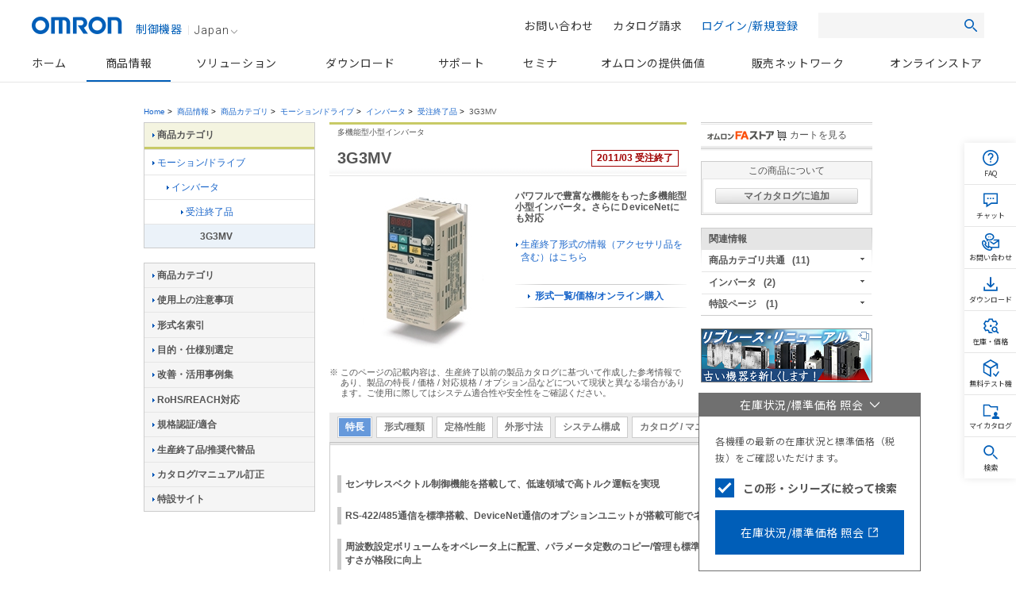

--- FILE ---
content_type: text/html; charset=utf-8
request_url: https://www.google.com/recaptcha/api2/anchor?ar=1&k=6LfF2d4gAAAAAKckb6vsmU1AWsHPuXYqHEQbLcbC&co=aHR0cHM6Ly93d3cuZmEub21yb24uY28uanA6NDQz&hl=en&v=PoyoqOPhxBO7pBk68S4YbpHZ&size=invisible&anchor-ms=20000&execute-ms=30000&cb=joerf3p6ati2
body_size: 48517
content:
<!DOCTYPE HTML><html dir="ltr" lang="en"><head><meta http-equiv="Content-Type" content="text/html; charset=UTF-8">
<meta http-equiv="X-UA-Compatible" content="IE=edge">
<title>reCAPTCHA</title>
<style type="text/css">
/* cyrillic-ext */
@font-face {
  font-family: 'Roboto';
  font-style: normal;
  font-weight: 400;
  font-stretch: 100%;
  src: url(//fonts.gstatic.com/s/roboto/v48/KFO7CnqEu92Fr1ME7kSn66aGLdTylUAMa3GUBHMdazTgWw.woff2) format('woff2');
  unicode-range: U+0460-052F, U+1C80-1C8A, U+20B4, U+2DE0-2DFF, U+A640-A69F, U+FE2E-FE2F;
}
/* cyrillic */
@font-face {
  font-family: 'Roboto';
  font-style: normal;
  font-weight: 400;
  font-stretch: 100%;
  src: url(//fonts.gstatic.com/s/roboto/v48/KFO7CnqEu92Fr1ME7kSn66aGLdTylUAMa3iUBHMdazTgWw.woff2) format('woff2');
  unicode-range: U+0301, U+0400-045F, U+0490-0491, U+04B0-04B1, U+2116;
}
/* greek-ext */
@font-face {
  font-family: 'Roboto';
  font-style: normal;
  font-weight: 400;
  font-stretch: 100%;
  src: url(//fonts.gstatic.com/s/roboto/v48/KFO7CnqEu92Fr1ME7kSn66aGLdTylUAMa3CUBHMdazTgWw.woff2) format('woff2');
  unicode-range: U+1F00-1FFF;
}
/* greek */
@font-face {
  font-family: 'Roboto';
  font-style: normal;
  font-weight: 400;
  font-stretch: 100%;
  src: url(//fonts.gstatic.com/s/roboto/v48/KFO7CnqEu92Fr1ME7kSn66aGLdTylUAMa3-UBHMdazTgWw.woff2) format('woff2');
  unicode-range: U+0370-0377, U+037A-037F, U+0384-038A, U+038C, U+038E-03A1, U+03A3-03FF;
}
/* math */
@font-face {
  font-family: 'Roboto';
  font-style: normal;
  font-weight: 400;
  font-stretch: 100%;
  src: url(//fonts.gstatic.com/s/roboto/v48/KFO7CnqEu92Fr1ME7kSn66aGLdTylUAMawCUBHMdazTgWw.woff2) format('woff2');
  unicode-range: U+0302-0303, U+0305, U+0307-0308, U+0310, U+0312, U+0315, U+031A, U+0326-0327, U+032C, U+032F-0330, U+0332-0333, U+0338, U+033A, U+0346, U+034D, U+0391-03A1, U+03A3-03A9, U+03B1-03C9, U+03D1, U+03D5-03D6, U+03F0-03F1, U+03F4-03F5, U+2016-2017, U+2034-2038, U+203C, U+2040, U+2043, U+2047, U+2050, U+2057, U+205F, U+2070-2071, U+2074-208E, U+2090-209C, U+20D0-20DC, U+20E1, U+20E5-20EF, U+2100-2112, U+2114-2115, U+2117-2121, U+2123-214F, U+2190, U+2192, U+2194-21AE, U+21B0-21E5, U+21F1-21F2, U+21F4-2211, U+2213-2214, U+2216-22FF, U+2308-230B, U+2310, U+2319, U+231C-2321, U+2336-237A, U+237C, U+2395, U+239B-23B7, U+23D0, U+23DC-23E1, U+2474-2475, U+25AF, U+25B3, U+25B7, U+25BD, U+25C1, U+25CA, U+25CC, U+25FB, U+266D-266F, U+27C0-27FF, U+2900-2AFF, U+2B0E-2B11, U+2B30-2B4C, U+2BFE, U+3030, U+FF5B, U+FF5D, U+1D400-1D7FF, U+1EE00-1EEFF;
}
/* symbols */
@font-face {
  font-family: 'Roboto';
  font-style: normal;
  font-weight: 400;
  font-stretch: 100%;
  src: url(//fonts.gstatic.com/s/roboto/v48/KFO7CnqEu92Fr1ME7kSn66aGLdTylUAMaxKUBHMdazTgWw.woff2) format('woff2');
  unicode-range: U+0001-000C, U+000E-001F, U+007F-009F, U+20DD-20E0, U+20E2-20E4, U+2150-218F, U+2190, U+2192, U+2194-2199, U+21AF, U+21E6-21F0, U+21F3, U+2218-2219, U+2299, U+22C4-22C6, U+2300-243F, U+2440-244A, U+2460-24FF, U+25A0-27BF, U+2800-28FF, U+2921-2922, U+2981, U+29BF, U+29EB, U+2B00-2BFF, U+4DC0-4DFF, U+FFF9-FFFB, U+10140-1018E, U+10190-1019C, U+101A0, U+101D0-101FD, U+102E0-102FB, U+10E60-10E7E, U+1D2C0-1D2D3, U+1D2E0-1D37F, U+1F000-1F0FF, U+1F100-1F1AD, U+1F1E6-1F1FF, U+1F30D-1F30F, U+1F315, U+1F31C, U+1F31E, U+1F320-1F32C, U+1F336, U+1F378, U+1F37D, U+1F382, U+1F393-1F39F, U+1F3A7-1F3A8, U+1F3AC-1F3AF, U+1F3C2, U+1F3C4-1F3C6, U+1F3CA-1F3CE, U+1F3D4-1F3E0, U+1F3ED, U+1F3F1-1F3F3, U+1F3F5-1F3F7, U+1F408, U+1F415, U+1F41F, U+1F426, U+1F43F, U+1F441-1F442, U+1F444, U+1F446-1F449, U+1F44C-1F44E, U+1F453, U+1F46A, U+1F47D, U+1F4A3, U+1F4B0, U+1F4B3, U+1F4B9, U+1F4BB, U+1F4BF, U+1F4C8-1F4CB, U+1F4D6, U+1F4DA, U+1F4DF, U+1F4E3-1F4E6, U+1F4EA-1F4ED, U+1F4F7, U+1F4F9-1F4FB, U+1F4FD-1F4FE, U+1F503, U+1F507-1F50B, U+1F50D, U+1F512-1F513, U+1F53E-1F54A, U+1F54F-1F5FA, U+1F610, U+1F650-1F67F, U+1F687, U+1F68D, U+1F691, U+1F694, U+1F698, U+1F6AD, U+1F6B2, U+1F6B9-1F6BA, U+1F6BC, U+1F6C6-1F6CF, U+1F6D3-1F6D7, U+1F6E0-1F6EA, U+1F6F0-1F6F3, U+1F6F7-1F6FC, U+1F700-1F7FF, U+1F800-1F80B, U+1F810-1F847, U+1F850-1F859, U+1F860-1F887, U+1F890-1F8AD, U+1F8B0-1F8BB, U+1F8C0-1F8C1, U+1F900-1F90B, U+1F93B, U+1F946, U+1F984, U+1F996, U+1F9E9, U+1FA00-1FA6F, U+1FA70-1FA7C, U+1FA80-1FA89, U+1FA8F-1FAC6, U+1FACE-1FADC, U+1FADF-1FAE9, U+1FAF0-1FAF8, U+1FB00-1FBFF;
}
/* vietnamese */
@font-face {
  font-family: 'Roboto';
  font-style: normal;
  font-weight: 400;
  font-stretch: 100%;
  src: url(//fonts.gstatic.com/s/roboto/v48/KFO7CnqEu92Fr1ME7kSn66aGLdTylUAMa3OUBHMdazTgWw.woff2) format('woff2');
  unicode-range: U+0102-0103, U+0110-0111, U+0128-0129, U+0168-0169, U+01A0-01A1, U+01AF-01B0, U+0300-0301, U+0303-0304, U+0308-0309, U+0323, U+0329, U+1EA0-1EF9, U+20AB;
}
/* latin-ext */
@font-face {
  font-family: 'Roboto';
  font-style: normal;
  font-weight: 400;
  font-stretch: 100%;
  src: url(//fonts.gstatic.com/s/roboto/v48/KFO7CnqEu92Fr1ME7kSn66aGLdTylUAMa3KUBHMdazTgWw.woff2) format('woff2');
  unicode-range: U+0100-02BA, U+02BD-02C5, U+02C7-02CC, U+02CE-02D7, U+02DD-02FF, U+0304, U+0308, U+0329, U+1D00-1DBF, U+1E00-1E9F, U+1EF2-1EFF, U+2020, U+20A0-20AB, U+20AD-20C0, U+2113, U+2C60-2C7F, U+A720-A7FF;
}
/* latin */
@font-face {
  font-family: 'Roboto';
  font-style: normal;
  font-weight: 400;
  font-stretch: 100%;
  src: url(//fonts.gstatic.com/s/roboto/v48/KFO7CnqEu92Fr1ME7kSn66aGLdTylUAMa3yUBHMdazQ.woff2) format('woff2');
  unicode-range: U+0000-00FF, U+0131, U+0152-0153, U+02BB-02BC, U+02C6, U+02DA, U+02DC, U+0304, U+0308, U+0329, U+2000-206F, U+20AC, U+2122, U+2191, U+2193, U+2212, U+2215, U+FEFF, U+FFFD;
}
/* cyrillic-ext */
@font-face {
  font-family: 'Roboto';
  font-style: normal;
  font-weight: 500;
  font-stretch: 100%;
  src: url(//fonts.gstatic.com/s/roboto/v48/KFO7CnqEu92Fr1ME7kSn66aGLdTylUAMa3GUBHMdazTgWw.woff2) format('woff2');
  unicode-range: U+0460-052F, U+1C80-1C8A, U+20B4, U+2DE0-2DFF, U+A640-A69F, U+FE2E-FE2F;
}
/* cyrillic */
@font-face {
  font-family: 'Roboto';
  font-style: normal;
  font-weight: 500;
  font-stretch: 100%;
  src: url(//fonts.gstatic.com/s/roboto/v48/KFO7CnqEu92Fr1ME7kSn66aGLdTylUAMa3iUBHMdazTgWw.woff2) format('woff2');
  unicode-range: U+0301, U+0400-045F, U+0490-0491, U+04B0-04B1, U+2116;
}
/* greek-ext */
@font-face {
  font-family: 'Roboto';
  font-style: normal;
  font-weight: 500;
  font-stretch: 100%;
  src: url(//fonts.gstatic.com/s/roboto/v48/KFO7CnqEu92Fr1ME7kSn66aGLdTylUAMa3CUBHMdazTgWw.woff2) format('woff2');
  unicode-range: U+1F00-1FFF;
}
/* greek */
@font-face {
  font-family: 'Roboto';
  font-style: normal;
  font-weight: 500;
  font-stretch: 100%;
  src: url(//fonts.gstatic.com/s/roboto/v48/KFO7CnqEu92Fr1ME7kSn66aGLdTylUAMa3-UBHMdazTgWw.woff2) format('woff2');
  unicode-range: U+0370-0377, U+037A-037F, U+0384-038A, U+038C, U+038E-03A1, U+03A3-03FF;
}
/* math */
@font-face {
  font-family: 'Roboto';
  font-style: normal;
  font-weight: 500;
  font-stretch: 100%;
  src: url(//fonts.gstatic.com/s/roboto/v48/KFO7CnqEu92Fr1ME7kSn66aGLdTylUAMawCUBHMdazTgWw.woff2) format('woff2');
  unicode-range: U+0302-0303, U+0305, U+0307-0308, U+0310, U+0312, U+0315, U+031A, U+0326-0327, U+032C, U+032F-0330, U+0332-0333, U+0338, U+033A, U+0346, U+034D, U+0391-03A1, U+03A3-03A9, U+03B1-03C9, U+03D1, U+03D5-03D6, U+03F0-03F1, U+03F4-03F5, U+2016-2017, U+2034-2038, U+203C, U+2040, U+2043, U+2047, U+2050, U+2057, U+205F, U+2070-2071, U+2074-208E, U+2090-209C, U+20D0-20DC, U+20E1, U+20E5-20EF, U+2100-2112, U+2114-2115, U+2117-2121, U+2123-214F, U+2190, U+2192, U+2194-21AE, U+21B0-21E5, U+21F1-21F2, U+21F4-2211, U+2213-2214, U+2216-22FF, U+2308-230B, U+2310, U+2319, U+231C-2321, U+2336-237A, U+237C, U+2395, U+239B-23B7, U+23D0, U+23DC-23E1, U+2474-2475, U+25AF, U+25B3, U+25B7, U+25BD, U+25C1, U+25CA, U+25CC, U+25FB, U+266D-266F, U+27C0-27FF, U+2900-2AFF, U+2B0E-2B11, U+2B30-2B4C, U+2BFE, U+3030, U+FF5B, U+FF5D, U+1D400-1D7FF, U+1EE00-1EEFF;
}
/* symbols */
@font-face {
  font-family: 'Roboto';
  font-style: normal;
  font-weight: 500;
  font-stretch: 100%;
  src: url(//fonts.gstatic.com/s/roboto/v48/KFO7CnqEu92Fr1ME7kSn66aGLdTylUAMaxKUBHMdazTgWw.woff2) format('woff2');
  unicode-range: U+0001-000C, U+000E-001F, U+007F-009F, U+20DD-20E0, U+20E2-20E4, U+2150-218F, U+2190, U+2192, U+2194-2199, U+21AF, U+21E6-21F0, U+21F3, U+2218-2219, U+2299, U+22C4-22C6, U+2300-243F, U+2440-244A, U+2460-24FF, U+25A0-27BF, U+2800-28FF, U+2921-2922, U+2981, U+29BF, U+29EB, U+2B00-2BFF, U+4DC0-4DFF, U+FFF9-FFFB, U+10140-1018E, U+10190-1019C, U+101A0, U+101D0-101FD, U+102E0-102FB, U+10E60-10E7E, U+1D2C0-1D2D3, U+1D2E0-1D37F, U+1F000-1F0FF, U+1F100-1F1AD, U+1F1E6-1F1FF, U+1F30D-1F30F, U+1F315, U+1F31C, U+1F31E, U+1F320-1F32C, U+1F336, U+1F378, U+1F37D, U+1F382, U+1F393-1F39F, U+1F3A7-1F3A8, U+1F3AC-1F3AF, U+1F3C2, U+1F3C4-1F3C6, U+1F3CA-1F3CE, U+1F3D4-1F3E0, U+1F3ED, U+1F3F1-1F3F3, U+1F3F5-1F3F7, U+1F408, U+1F415, U+1F41F, U+1F426, U+1F43F, U+1F441-1F442, U+1F444, U+1F446-1F449, U+1F44C-1F44E, U+1F453, U+1F46A, U+1F47D, U+1F4A3, U+1F4B0, U+1F4B3, U+1F4B9, U+1F4BB, U+1F4BF, U+1F4C8-1F4CB, U+1F4D6, U+1F4DA, U+1F4DF, U+1F4E3-1F4E6, U+1F4EA-1F4ED, U+1F4F7, U+1F4F9-1F4FB, U+1F4FD-1F4FE, U+1F503, U+1F507-1F50B, U+1F50D, U+1F512-1F513, U+1F53E-1F54A, U+1F54F-1F5FA, U+1F610, U+1F650-1F67F, U+1F687, U+1F68D, U+1F691, U+1F694, U+1F698, U+1F6AD, U+1F6B2, U+1F6B9-1F6BA, U+1F6BC, U+1F6C6-1F6CF, U+1F6D3-1F6D7, U+1F6E0-1F6EA, U+1F6F0-1F6F3, U+1F6F7-1F6FC, U+1F700-1F7FF, U+1F800-1F80B, U+1F810-1F847, U+1F850-1F859, U+1F860-1F887, U+1F890-1F8AD, U+1F8B0-1F8BB, U+1F8C0-1F8C1, U+1F900-1F90B, U+1F93B, U+1F946, U+1F984, U+1F996, U+1F9E9, U+1FA00-1FA6F, U+1FA70-1FA7C, U+1FA80-1FA89, U+1FA8F-1FAC6, U+1FACE-1FADC, U+1FADF-1FAE9, U+1FAF0-1FAF8, U+1FB00-1FBFF;
}
/* vietnamese */
@font-face {
  font-family: 'Roboto';
  font-style: normal;
  font-weight: 500;
  font-stretch: 100%;
  src: url(//fonts.gstatic.com/s/roboto/v48/KFO7CnqEu92Fr1ME7kSn66aGLdTylUAMa3OUBHMdazTgWw.woff2) format('woff2');
  unicode-range: U+0102-0103, U+0110-0111, U+0128-0129, U+0168-0169, U+01A0-01A1, U+01AF-01B0, U+0300-0301, U+0303-0304, U+0308-0309, U+0323, U+0329, U+1EA0-1EF9, U+20AB;
}
/* latin-ext */
@font-face {
  font-family: 'Roboto';
  font-style: normal;
  font-weight: 500;
  font-stretch: 100%;
  src: url(//fonts.gstatic.com/s/roboto/v48/KFO7CnqEu92Fr1ME7kSn66aGLdTylUAMa3KUBHMdazTgWw.woff2) format('woff2');
  unicode-range: U+0100-02BA, U+02BD-02C5, U+02C7-02CC, U+02CE-02D7, U+02DD-02FF, U+0304, U+0308, U+0329, U+1D00-1DBF, U+1E00-1E9F, U+1EF2-1EFF, U+2020, U+20A0-20AB, U+20AD-20C0, U+2113, U+2C60-2C7F, U+A720-A7FF;
}
/* latin */
@font-face {
  font-family: 'Roboto';
  font-style: normal;
  font-weight: 500;
  font-stretch: 100%;
  src: url(//fonts.gstatic.com/s/roboto/v48/KFO7CnqEu92Fr1ME7kSn66aGLdTylUAMa3yUBHMdazQ.woff2) format('woff2');
  unicode-range: U+0000-00FF, U+0131, U+0152-0153, U+02BB-02BC, U+02C6, U+02DA, U+02DC, U+0304, U+0308, U+0329, U+2000-206F, U+20AC, U+2122, U+2191, U+2193, U+2212, U+2215, U+FEFF, U+FFFD;
}
/* cyrillic-ext */
@font-face {
  font-family: 'Roboto';
  font-style: normal;
  font-weight: 900;
  font-stretch: 100%;
  src: url(//fonts.gstatic.com/s/roboto/v48/KFO7CnqEu92Fr1ME7kSn66aGLdTylUAMa3GUBHMdazTgWw.woff2) format('woff2');
  unicode-range: U+0460-052F, U+1C80-1C8A, U+20B4, U+2DE0-2DFF, U+A640-A69F, U+FE2E-FE2F;
}
/* cyrillic */
@font-face {
  font-family: 'Roboto';
  font-style: normal;
  font-weight: 900;
  font-stretch: 100%;
  src: url(//fonts.gstatic.com/s/roboto/v48/KFO7CnqEu92Fr1ME7kSn66aGLdTylUAMa3iUBHMdazTgWw.woff2) format('woff2');
  unicode-range: U+0301, U+0400-045F, U+0490-0491, U+04B0-04B1, U+2116;
}
/* greek-ext */
@font-face {
  font-family: 'Roboto';
  font-style: normal;
  font-weight: 900;
  font-stretch: 100%;
  src: url(//fonts.gstatic.com/s/roboto/v48/KFO7CnqEu92Fr1ME7kSn66aGLdTylUAMa3CUBHMdazTgWw.woff2) format('woff2');
  unicode-range: U+1F00-1FFF;
}
/* greek */
@font-face {
  font-family: 'Roboto';
  font-style: normal;
  font-weight: 900;
  font-stretch: 100%;
  src: url(//fonts.gstatic.com/s/roboto/v48/KFO7CnqEu92Fr1ME7kSn66aGLdTylUAMa3-UBHMdazTgWw.woff2) format('woff2');
  unicode-range: U+0370-0377, U+037A-037F, U+0384-038A, U+038C, U+038E-03A1, U+03A3-03FF;
}
/* math */
@font-face {
  font-family: 'Roboto';
  font-style: normal;
  font-weight: 900;
  font-stretch: 100%;
  src: url(//fonts.gstatic.com/s/roboto/v48/KFO7CnqEu92Fr1ME7kSn66aGLdTylUAMawCUBHMdazTgWw.woff2) format('woff2');
  unicode-range: U+0302-0303, U+0305, U+0307-0308, U+0310, U+0312, U+0315, U+031A, U+0326-0327, U+032C, U+032F-0330, U+0332-0333, U+0338, U+033A, U+0346, U+034D, U+0391-03A1, U+03A3-03A9, U+03B1-03C9, U+03D1, U+03D5-03D6, U+03F0-03F1, U+03F4-03F5, U+2016-2017, U+2034-2038, U+203C, U+2040, U+2043, U+2047, U+2050, U+2057, U+205F, U+2070-2071, U+2074-208E, U+2090-209C, U+20D0-20DC, U+20E1, U+20E5-20EF, U+2100-2112, U+2114-2115, U+2117-2121, U+2123-214F, U+2190, U+2192, U+2194-21AE, U+21B0-21E5, U+21F1-21F2, U+21F4-2211, U+2213-2214, U+2216-22FF, U+2308-230B, U+2310, U+2319, U+231C-2321, U+2336-237A, U+237C, U+2395, U+239B-23B7, U+23D0, U+23DC-23E1, U+2474-2475, U+25AF, U+25B3, U+25B7, U+25BD, U+25C1, U+25CA, U+25CC, U+25FB, U+266D-266F, U+27C0-27FF, U+2900-2AFF, U+2B0E-2B11, U+2B30-2B4C, U+2BFE, U+3030, U+FF5B, U+FF5D, U+1D400-1D7FF, U+1EE00-1EEFF;
}
/* symbols */
@font-face {
  font-family: 'Roboto';
  font-style: normal;
  font-weight: 900;
  font-stretch: 100%;
  src: url(//fonts.gstatic.com/s/roboto/v48/KFO7CnqEu92Fr1ME7kSn66aGLdTylUAMaxKUBHMdazTgWw.woff2) format('woff2');
  unicode-range: U+0001-000C, U+000E-001F, U+007F-009F, U+20DD-20E0, U+20E2-20E4, U+2150-218F, U+2190, U+2192, U+2194-2199, U+21AF, U+21E6-21F0, U+21F3, U+2218-2219, U+2299, U+22C4-22C6, U+2300-243F, U+2440-244A, U+2460-24FF, U+25A0-27BF, U+2800-28FF, U+2921-2922, U+2981, U+29BF, U+29EB, U+2B00-2BFF, U+4DC0-4DFF, U+FFF9-FFFB, U+10140-1018E, U+10190-1019C, U+101A0, U+101D0-101FD, U+102E0-102FB, U+10E60-10E7E, U+1D2C0-1D2D3, U+1D2E0-1D37F, U+1F000-1F0FF, U+1F100-1F1AD, U+1F1E6-1F1FF, U+1F30D-1F30F, U+1F315, U+1F31C, U+1F31E, U+1F320-1F32C, U+1F336, U+1F378, U+1F37D, U+1F382, U+1F393-1F39F, U+1F3A7-1F3A8, U+1F3AC-1F3AF, U+1F3C2, U+1F3C4-1F3C6, U+1F3CA-1F3CE, U+1F3D4-1F3E0, U+1F3ED, U+1F3F1-1F3F3, U+1F3F5-1F3F7, U+1F408, U+1F415, U+1F41F, U+1F426, U+1F43F, U+1F441-1F442, U+1F444, U+1F446-1F449, U+1F44C-1F44E, U+1F453, U+1F46A, U+1F47D, U+1F4A3, U+1F4B0, U+1F4B3, U+1F4B9, U+1F4BB, U+1F4BF, U+1F4C8-1F4CB, U+1F4D6, U+1F4DA, U+1F4DF, U+1F4E3-1F4E6, U+1F4EA-1F4ED, U+1F4F7, U+1F4F9-1F4FB, U+1F4FD-1F4FE, U+1F503, U+1F507-1F50B, U+1F50D, U+1F512-1F513, U+1F53E-1F54A, U+1F54F-1F5FA, U+1F610, U+1F650-1F67F, U+1F687, U+1F68D, U+1F691, U+1F694, U+1F698, U+1F6AD, U+1F6B2, U+1F6B9-1F6BA, U+1F6BC, U+1F6C6-1F6CF, U+1F6D3-1F6D7, U+1F6E0-1F6EA, U+1F6F0-1F6F3, U+1F6F7-1F6FC, U+1F700-1F7FF, U+1F800-1F80B, U+1F810-1F847, U+1F850-1F859, U+1F860-1F887, U+1F890-1F8AD, U+1F8B0-1F8BB, U+1F8C0-1F8C1, U+1F900-1F90B, U+1F93B, U+1F946, U+1F984, U+1F996, U+1F9E9, U+1FA00-1FA6F, U+1FA70-1FA7C, U+1FA80-1FA89, U+1FA8F-1FAC6, U+1FACE-1FADC, U+1FADF-1FAE9, U+1FAF0-1FAF8, U+1FB00-1FBFF;
}
/* vietnamese */
@font-face {
  font-family: 'Roboto';
  font-style: normal;
  font-weight: 900;
  font-stretch: 100%;
  src: url(//fonts.gstatic.com/s/roboto/v48/KFO7CnqEu92Fr1ME7kSn66aGLdTylUAMa3OUBHMdazTgWw.woff2) format('woff2');
  unicode-range: U+0102-0103, U+0110-0111, U+0128-0129, U+0168-0169, U+01A0-01A1, U+01AF-01B0, U+0300-0301, U+0303-0304, U+0308-0309, U+0323, U+0329, U+1EA0-1EF9, U+20AB;
}
/* latin-ext */
@font-face {
  font-family: 'Roboto';
  font-style: normal;
  font-weight: 900;
  font-stretch: 100%;
  src: url(//fonts.gstatic.com/s/roboto/v48/KFO7CnqEu92Fr1ME7kSn66aGLdTylUAMa3KUBHMdazTgWw.woff2) format('woff2');
  unicode-range: U+0100-02BA, U+02BD-02C5, U+02C7-02CC, U+02CE-02D7, U+02DD-02FF, U+0304, U+0308, U+0329, U+1D00-1DBF, U+1E00-1E9F, U+1EF2-1EFF, U+2020, U+20A0-20AB, U+20AD-20C0, U+2113, U+2C60-2C7F, U+A720-A7FF;
}
/* latin */
@font-face {
  font-family: 'Roboto';
  font-style: normal;
  font-weight: 900;
  font-stretch: 100%;
  src: url(//fonts.gstatic.com/s/roboto/v48/KFO7CnqEu92Fr1ME7kSn66aGLdTylUAMa3yUBHMdazQ.woff2) format('woff2');
  unicode-range: U+0000-00FF, U+0131, U+0152-0153, U+02BB-02BC, U+02C6, U+02DA, U+02DC, U+0304, U+0308, U+0329, U+2000-206F, U+20AC, U+2122, U+2191, U+2193, U+2212, U+2215, U+FEFF, U+FFFD;
}

</style>
<link rel="stylesheet" type="text/css" href="https://www.gstatic.com/recaptcha/releases/PoyoqOPhxBO7pBk68S4YbpHZ/styles__ltr.css">
<script nonce="SbbxgB2C2fPeCcbGbpsioQ" type="text/javascript">window['__recaptcha_api'] = 'https://www.google.com/recaptcha/api2/';</script>
<script type="text/javascript" src="https://www.gstatic.com/recaptcha/releases/PoyoqOPhxBO7pBk68S4YbpHZ/recaptcha__en.js" nonce="SbbxgB2C2fPeCcbGbpsioQ">
      
    </script></head>
<body><div id="rc-anchor-alert" class="rc-anchor-alert"></div>
<input type="hidden" id="recaptcha-token" value="[base64]">
<script type="text/javascript" nonce="SbbxgB2C2fPeCcbGbpsioQ">
      recaptcha.anchor.Main.init("[\x22ainput\x22,[\x22bgdata\x22,\x22\x22,\[base64]/[base64]/[base64]/ZyhXLGgpOnEoW04sMjEsbF0sVywwKSxoKSxmYWxzZSxmYWxzZSl9Y2F0Y2goayl7RygzNTgsVyk/[base64]/[base64]/[base64]/[base64]/[base64]/[base64]/[base64]/bmV3IEJbT10oRFswXSk6dz09Mj9uZXcgQltPXShEWzBdLERbMV0pOnc9PTM/bmV3IEJbT10oRFswXSxEWzFdLERbMl0pOnc9PTQ/[base64]/[base64]/[base64]/[base64]/[base64]\\u003d\x22,\[base64]\x22,\x22G8KUw5twCcKBEcOdZAorw7DCrsKbw6LDhUXDiA/[base64]/DgxPCgsOwwrbCvCZVPcKNCsOcwpjDg1bCtELCqcKdCkgLw79yC2PDvMOPSsOtw4HDrVLCtsKrw5Y8T250w5zCjcOywrcjw5XDnXXDmCfDkUMpw6bDnMKQw4/[base64]/DtERTw6JpwrfCrFlkwrvChETDusK3w4pXw43DusOIwocScMOkEcOlwoDDhcKZwrVlckQqw5hXw4/CtirCsBQVTTIaKnzCjcKzS8K1wpp/EcOHXsKaUzx5a8OkICoFwoJsw6o0fcK5d8OuwrjCq3bChxMKJsK4wq3DhDoCZMKoNcOmanc3w7HDhcOVMmvDp8KJw6o6QDnDuMKyw6VFacKycgXDsGRrwoJCwo3DksOWbsOLwrLCqsKdwq/[base64]/w5Rww4k7QsKuw7DCgWoww7wGPj/DnsK+w7x0w53DgsKXe8KhWyZ0FDtwY8OEwp/Ch8KSewBsw6oPw47DoMOhw4Ezw7jDjBk+w4HCiTvCnUXChsKiwrkEwoHCvcOfwr8+w7/Dj8OJw5DDicOqQ8OFKXrDvUIRwp/[base64]/wrIqwrfDsR05RcKnWGEtNMOWwp4ZKsK8bsOkMmzCjW12EsKebwHDhMOfGCrChMKww5jDhsKXE8OEwpHDomzCosO4w4PCkSPDkkTCu8ObFsKewpowYTd/wrI+Jjcjw7DCvsK8w5TDo8K2wo/DmcKYwpgMfsOJw67CocOAw5pgYCzDnlYYLQMLw4A/w6RowofCi3rDg24gFivDr8OgQW7CnzfDksOtJi3Co8Kqw53CucKKC29LD1FYG8KTw6IiICvCvyVzw5PDrW9uw6UXwoLDoMOWKcOTw57DpsKmWFfCj8OiMcKpwo1Swp7DrcObPk/[base64]/Y1cwwqfDlcO0wrzDncOowrZcw6NIaCcPw5tWZQPDiMOGwonDhsONw6HDuifCqEoew5HCu8OJWcOJYD7DiVrDn2/Ck8K5S1wMSWrCs3rDr8KrwqlwRj5Vw5XDpCM8TEfCrjvDsQoPWxbCh8KqXcOLaw1FwqYxFsKow5EoSnAaQsOqw57CvcK4VwIUw6/Cp8KhL2BWcsOhKMKWQgvCvTQ1wpfDusOfwqUAIA/[base64]/Cjy90IcKOacObGDPDi3fCicKfwo7DjcK1wpTDlsOOO1xpwpxCYAFFb8OhcQbCmsO8VcKsbsKow7/CrjDDjCY1wr5Yw5pdwr/Dt3QfG8O2wovCllN8w44EO8K0woXDucO2wrNpOMKAFjhvwp3Dn8KRfsKbUsKHZsKJwocVwrrDtVkow5huNxQ2w5LDiMO2wp3CgzJUfsO/w7PDssKlecKVHcOAeSU3w6RTw7nCgMK+w7vCgcO2K8OUwo5FwqNTfcOQwrLCsH1mScO1GMOEwrNuLlXDh2vDi3zDoW7Cs8Kfw5p+w4XDrcOdwrd3AijDpQrDnBk9w5AvLH3CmE/DoMKLw6xtW1Ajw6zCo8O0w4DCrsKCTgYHw4ADw5tfARwIa8KfXknDmMODw4rCkcK/wrLDjcKKwrTCmjnCssO/CTDCjRESPmcfwrjDh8O4IcKGQsKNd3rCvsKEw5JSdcKCPThGecKuEsKySl7DmjPDiMOYwqPDu8Ofa8OfwqjDvMK8w5zDo2wOwqELw4YzYFIIY1lcwqvDjSPCrkbDmlHDuxPDjk/[base64]/w77Duy5fwqARwqVxwptpI0Yuw5ESfV0dMcKFLcOWBksUwrzDssOuw4PCtU0RVMKTbGXDv8KHCMKdQg7ChcOIwoo6AsOvdcKpw4QQZcO0YcKTw75rwo1awr7DisOFwqjClDnDvMKiw5NuAcKWAsKZQcKxSWTCn8O0bBJoWFMAw6lNw6/DmsOgwq4Pw5/DlToNw67Co8O8wovDlsORwrbCoMKdGMKaHsOrejo7TMKCFMKbDcKHw54Kwq5FYAoHWsODw54TScOIw6/DocOJw7QDPj7ClMOFF8O0wpvDsHvDnD8rwpAcwpRqwqgjC8OeWsKaw5o8RW3DizPCp1LCucOoUCVOESklw5nDhG9HcsKjwrBYwrYZwqrDih7Dp8KvK8KETMOWLsOewox+wo1YWz0AA0R6wplMw74Cw54YagTDqsKecMO/w45PwoXCj8KjwrPCunpqwp/Cg8K5BcKbwo7Co8KCEHTCj1bDm8KgwqTDlcKiYsONQwPCtcK5w5/DgwLChsKvDhHCpcOJLEY5wrIDw6fDj3fDuGbDiMKrw5cfHALDsVDDt8KQMcO1fcOQZcOSSQXDnlRMwp8BYcOdEg91YzlAworCgcK7MWXDmsOFwr/[base64]/ClsKJE8OZw6ktDQYWL8OEwopgesOHFcOUScK7wr/Cm8O0wrdzfcOgC3nCq2PDlBLCnHDCsmF7wqM0XU4eWsKJwqTDiV3ChSoBw4/Dt0zCp8KzKMKBwqVyw5zCusKTwrY7wpzCuMKEw7ZPw5BtwqjDlsOnw4DCmQ/DpBTCgMKkYADCk8KPKMOWwq3CoHjDq8KZwoh9QsK5w6M5JsOaacKLwoARacKgw5PDjcOWdBrCqjXDnX8owrcsaU1uBzHDm1DCt8O+Kxtvw75JwrNyw7XDuMKZw7Y6HcKgw5ZNwrtdwpXCpRbDvyzCmsOuw73Dh1HCmsKYwq3CqzLCq8OvYsKQCirDgR/CpF/Dm8OsK2tFwpfCqMO/[base64]/DrcOoHMKlwoZRbwDCs0jDhF5XcsKMF8O/w7PDlB7DrsKIMcOeI3nCp8OEKkIURiXChDXCtMODw6XDs3XDr0x8w4tCfxp9LV5pVMK2wqHDpxfCnzrDrsOrw6o2wpkvwosAfsKAPsOHw41ZLwcpY1bDgHQaTcOVwpdFwrLCkMO6EMK9wq3CgcODwq/CgcOtZMKlwotJSMKYwqvCjMOWwpLDjMO0w40mAcKqYMOqw6nClsKiw7lMw4/DlsOXY0kqOzhww5BddUESw7Aiw5cEc3XCmsKIw5lswo1EaTDCmsKCaA3Cg0EfwrLCmMK8IgTDix8jwonDkMKMw5nDkMKkwqspwod7FGALNcK8w5vCvxfDlUcUXiHDisOKcMKYwpLDgMKxw4zCjMKAw4/Cmyh3woYcL8K6U8OGw7vCt2BfwoMYVsKMB8OKw47Di8OcwpoAMcKBwpRIKMKOTFRBw47CnMK7wqrDiw4kTw9rVMKzwq/DpTZUw5gZUMOgwrZuQsOww7TDv2AUwoAdwq0iwoshwpXCmnjCjsK6IDzCpUfDlcO6LUPDpsKSdx3CqMOGZVsuw7vCuGDDmcOyVsKeXTPCocKLw4bDsMOHw5/[base64]/[base64]/Du8KJJkfCvRouasK4Si3DrcOSwqfDlmwMUcKsScOVwr0UwrLCvsOqWhohwpDCscOOwqQqZg/CgMKrwpRvw5bCgcObBsOBThx4wrjCoMO2w6dlwonCvV7DmxVXSMKpwrI5KlkkAsKvdcOTwoXDtsKHw7zDgsKRw551wpfChcOXGMOlLMKaaTrCiMOPwrpewpUSwpUBYVPCszvChHl0NcOeKyvDncKGLcOES3bCo8KeQcOjBQfDucOIQV3DuhnCr8K/C8KYfmzDnMK6fjBNeF4iVMOuJngcw55IBsO6w55+wo/ChSUtw67CkcKCw5rCt8KpDcKiLy83PRILTi/DvMOCGktQF8KGd0XCi8Kzw7/DpjY+w4DCkcO4aC0bwpQwNcKTP8K1cC/[base64]/CrEnChFJ3w5gXMAnDjMKGw5bCvsK1BMKwW8KcWcK1PcKePGcEw5EbXBEswoLCm8OnFRfDlcO/[base64]/Cq8KEwpTCn8K/w71TVMOVw714ccOQP0BHUW/Cqm7CmTvDrsK1wpzCgMKXwrTCpgNqGcO1SinDrsK3wrNxZjbDuUDDkFbDuMKMwpHDrcO9w69QM0nCsxLCk0NkFcKGwq/[base64]/Dp8K3e1jCpxpHaEHCuMOfPsOVwpjCn8KbwpQvByjCp8KIw6fCmcKsV8KRA3TCt3thw7FMw7HDlMKJwq7CosOVU8KEwrEswpw/wpTCiMOmSXwwfk1TwqxawqYfw7LCr8Ksw4zCkhnDikrCsMKyARLDiMK+Z8OWasK8S8KCeDnDl8KYwpAzwrTCrXUtOz7ChsKuw5gVT8KRRE3CiVjDh3IzwrlYdTJRwpYSYMOuOErCrwHCo8K4w619wrcTw5bCg23DlcKAwrU8wqh/wohjwpksYg7DjcKnwqQJBsKmZ8OMw5dfdi9dGDsrCcKsw70Yw7XCgVImwrjDhF88dsKlP8KDb8KGY8Kvw6cPDsOSw5pCwpjDsTkYwqYKD8OrwowIfxFiwo4DI2/DjDZ4wp14JcONwqvCrcKYBXNlwpBCNRzCrgjDgcKBw5sLwoNow5XDqH/CjcONwpvDrcOKcR0iw63Cql/Ct8OhXzPDo8OaPcKuwqfChzrClsO5U8OSJCXDvlRLwqHDksKqUsOeworCqcO5w73DjxdWw5jCgQYLw6ZxwqlJwoHCucOeBF/DhApIQhsJQR1XGcKAwrkvDcKxw7xaw6bCocKjFMKQw6hpPxRaw4QFJkpvw7gwaMOMBTRuwr3Cl8KYw6gQfMOCOMOcw6PCr8OewoxZwqHClcKvEcKww7jDqHbCgncIUcOrbALCrSTDj1kBQWnCn8OAwoA/[base64]/Ck8OlU3jDrsOuYgsewqxuwo45wpXCslDDqMOww4ptVcOIE8OzDcKQWMOAQcO5YMO/K8OrwqkSwq4fwps4wq5ZRMKzVRzCs8K6SAckBzV+BMOBTcKnEcOrwrNiTkrCkCjCtBnDt8Onw5w+axDDrsKBw6fCvMKXwqbDrMOQwqRnGsK8Ygsiwp/DiMKxTxDDrURRUMO1LG/DpsOMwqp5CcO4wpAjwoLCh8O/ExJuw43CncKpZ3c3w4XClwzDlmrCssObIMOBYCItw5rCuCjDvgPDgApMw5VdDsO0wr3DtxFgwo85wooTGsKowr90LHnDuB3Dt8Olwpt+KsK7w7Fvw5NowqlPw793woUWw4LDjsKMNR3DjGdiw7YwwrnDulHDiWF3w5Ncw6RVwq00wqfDhw96S8KXWsOqw5PCisOkw7Y/wrTDusOywobDrXc2wrABw6/DtzjCllrDpGPCglDCpcOXw7HDk8OzRG9Ewr89woTDg0nDksO8wrDDjgBZLUTDusO1SnIfJsKqehg2wqfDqxnCs8KZC2jDusOldsOOw6zDjMOJw7HDv8KGwrbCsmZKwocbAcKvwpECwpVGw5/[base64]/woDDtSx/ZEHDlcOmTMKdwq/DgCLDg8OrM8OBMGJJFcOkWcOiaSocXcOOAsKLwoDCoMKswqnDoAZkw49Bw7zDnMOXe8KJVcKZA8OlBsOfecKpw5HCp2TCkEfDuXd8BcOSw4bCkcOawqTDq8O6XsKHwp/Dn2c8MijCvgrDgFlnH8KPw5TDnTDDrGQcLMOrwoQ/wrNzVxHCrVtrZcK1wqvCvsOKw7JsTsKZJsKGw7xLwrkiw6vDpsObwokdbmfCk8KFwpMhwrMcK8OhWMKjw7/Dpg85T8ObCcKww5DDq8OabSlXwpDDm1nDg3bCsQleCxEpHh7DssOrIwsBwqnCtkDCiUTCmMKnwojDucKnchfCvDDCnTFBc3bCq37CvhrCvMOEPD3DmMKsw4/DlXAow4tyw4rCrjbCgcOIMsObw43DsMOGwqXCtAdDw47DvDtcw7HChMO9wpDCsW1twr/CrV7Dp8KbKMK7wrnCnFcfwqpRJ3jCv8KqwrkAwqVCQmxww4DDoUBZwpwrwpPDjjAOFC5Pw4Mbwq/CvHU8w513w4fCrU3CgMKDScOFw5nDtMKnRsOaw5cJe8KMwrQ8wqo6w4nCicOyKl53woTDgcOew5wew6DChVbDhMK5FH/CmxFTw6HCk8Kow6ofw5ZuRMOCPDBoFFBjH8KcIsOQwrtMbj3ChMKJX1vCssKywpHDucO+wqohQcKMMsOLIMOdcA4Qw5owHAPCr8KUw74hw7A3QQBuwo3DpDjDqsOlw5krwoQqfMOoAMO8wpwJw7lewoXDiCbCo8K2HSQdwpXDnRfCnDPCj1/Dg2HCqiHCvMOvwoFBbcORcS9TA8KgQMKBABZiJBjCozXDqMOew7TCkjUQwpw2R1gcwpYSwrx2wrPCgUTCuXlew5EiWWjCh8K1wpfCh8K4GGtfb8K7N2N1wrl7McKxB8OUfcKqwpBRw57DncKhw4tCw71fRcKRw5TCkD/DtBpIw77CmsOAGcOpwrwqJQ/CjjnCncK/BcO9KsK3bDHCn0JkGcKBw53Dp8K3woxtwq/DpcKaLsKLYVFjXMK7FiplZFPCn8KRw4IhwrnDuCfDrMKzY8KMw7EHSsOxw6bCosKAAgPCjUDCi8KeNMOTw5PChjHCuCAmHcOLNcK/[base64]/DncKlw6jDvcOMVWLCisOtw5QIeRzCtsK/wogOwr/CjlZeTXfDgwnCocOValnCjsKKMUR5MsOqJsK6K8Odw5QJw7zCgi1WJsKWBsOtP8KAW8OFdzzCgmfCi2fDvcOTD8O6OcKPw7pBaMKibMOuwroDwo0lIUw/PcOec2jDlsKbwr7DhMOLwrzCpcOrJcKnb8OCasOHBMONwpVRwpPClS/CgFp5elbCpcKJbx/CuwcsY0jDnUc+wo0sKsKgbU/Cu3ddwrUnwqDCkATDpMOtw5hLw68jw7wCYXDDl8Ojwp4DeUhCwoDCgx3CicOEAsOEUcO/wrDCjjE+Oz1gUhXCgF/Dhi7CsxTCoU4RPBU/[base64]/[base64]/d2cBQMOQCz4YAj0owovDs8O9B8O+wrhhSS7CjlzCnMKIawEvwoI4XsOXJQfCtsK/[base64]/CncOQw6zDq8OKIMK/[base64]/IRzDv1rDlXLCqcOlBX8QwpcYZhQ6eMKqwpTDrcOCSW3CjyoyRjsGDGDDlQ9SMyHDk3PDtxpJJU/[base64]/[base64]/CtFbDpMOif8OICxTDulUnwqR3w4R4ScO2woXCmBInwpNSGSlfwqrClWzDk8OOccOFw5nDniYCayXCnxhIVUjDuwtFw7YjS8OnwoFvKMK8wrwUw7UcK8K/DcKFw6vDvcKrwrYyO3nDrHfCkXcBcUY3w6oRwpfCi8K5w7QoTcO8w5bCtCXCo2nDkwrClcKNw5xCw7TDtcOQMcKbaMKPwrsTwqE+agvDhcORwoTCpcKUPV/DocKewpfDpGkUw687w7Ijw4NaIndSw7bDjsKoSGZOw4dQexh1CMK0QMOewocXc23DjcOEVCfCpSIaM8O7LkTCksOkRMKfcT94Yk/Ds8O9b2pAw6jCnhPCksO7ARzDpcKLIltGw7Rtwro3w7A6w51KZsOOClrCk8K3Y8OBN0VjwpPDnxnCsMK+w4lJw4peZcOiw5Byw6JywpTDusKswoUlHltRw6jDiMKhUMK2fwDCvi1LwqDCocK5w6g1ICtbw6LDrMObXRNswq/Di8KDWcOdwrnDoEFCJnbCg8O0LMKpw43Cp3vCusKgwpHDisOrHW8iSsKcwpwAwrzCtMKUw6XCu2/[base64]/DicOxK8KuMiEBLsOfa8KYbh3Dv1fCtV5sacOdw7fDksKRw4nDrCnDrMKmw4nDhgLDqiBnw5Z0w6cHwqV5w5DDuMKWw4zDvcOlwrgOeWAJBX/CkMOswodbUMObE0dWw4Jmw4nCo8KWw5Mswo54w6/[base64]/[base64]/DnCvCqMOzwrPCmwXDmwfCucKhWcOsw599SsKNAsK/ZQPClsOswobCuj55wrvDksOaRxLCosOlwoDCmz/[base64]/DjMO1wrxMwpg2acONwr55VHQNwoDDmlkdBMOQYkRRw6HDg8KLw4pdw7rCuMKpYsKnw6LDvyrCrcOnLMODw47DilvCvgzCp8OAwr83w5DDkXHCj8O+VsKqMkXDiMKZLcOkJ8Osw709w6sow5UtfSDCg3/[base64]/DiG3CmFMNwr1pw6HDqizCo8KTwrrDuDzCp1DCugQVO8O2fcK5wpM9clnDv8KiGMKZwoHDlj8ew5bDhsKVfjZmwrQ9SMKkw7EIw43DnArDtG7DjVzDuAUZw7lkODDCrUzCnsKHw61bKivDj8KZeEUzwrzDmsKOw4bDsRN/N8K/wqt3w5JGJ8KZdcOqGsK8wqIKacOZKsKDEMOKw5vCsMOMWxU3KThZCV5awrxDw63Dg8KqXcKHaQPCgsOKUUoRBcOEDMOhw4/DtMKsaB5cw4TCsRTDoGrCo8OlwrbCrRpLw5ggJSLCu1bDicKQwqxqLy8/BRLDmR3CjQLCh8OBTsKHwovDiw0ZwpjClcKvEsKNGcOawq1AC8OpFDgOCMOCw4VYMiBpIMOCw5xRSn5Iw6bDs3QZw4fDr8KdF8OPU3HDlnIhbTnDiDtzIsOzXsKUccOmwo/DhMK/LjsHaMKoWBfCkcKdwpBFSE5ebMKzCQMrwrzDicK2asKnXMKEw5vCuMKkOcKUfcKJwrfCh8O/[base64]/w5rDqELDnTLCl8Osw4TCkTIWNcOswo9WC8Kge1XCllvCj8KPwrxfw6vDqHfCh8KwSlExw4DDhsO7PsONMcOIwqfDv0fCnW8tdmLCrcO2wrTDpcKIKnTDlcO+wrjCl11SZXjCtcOJN8KVD0rDu8O+LMOOCF/DpsKHIcKKfRHDp8O/NsO7w5A+w71EwpbDtcOuSMKyw4J7w7ZYYBbCr8O3RcKrwpXCnsOVwqtiw5TCrcOBeUcWwobDn8OHwo9Lw5/[base64]/NQ4MPiPDpcOnw5FRTcO/wrPCnwx/w7LDuE7CmMKLVcKNw6puXX0bO31FwqFBeizCjcK9I8OAWsKpRMKIwo7Dr8Oodg9TNk7CoMOrEnfCiHzCnD0Qw74dJsKJwppEw5zCvlRyw5zDhsKAwqZ4CcKUwp3CuA/DvcKmw5h/By0Sw6TCisOiwp7Cgjgrd1YVMDLDt8K3wrTChMKmwp1RwqJyw6/CssO8w5FQQUDCtGvDmG8PX03Cp8KXPMKDDGF3w6LDiEs8TCLCncK/woUTZsO5bRJGM11twrljwozDusKWw6jDswUSw4LCs8KSw6TCnxoSbjdvwrTDjVV5wq0oEMK8eMOnUwhRw5rDjcOETDtDfSLDuMOhGizCksO1XwtEQxgEw51RCWHDi8KoPMKKwotfw7vDhcOASRHClkNrKg96PMO4w6TDrwbDrcOUw7gCCFB2w540JcK/UcKowrt6Q1ElUMKPwrY+H3thCz/DljXDgsO9JcOkw5kAw4dGRcKrw6UyNcOpwrUDPBHDkcK/UMOswpjDisOYw7fCqx3DjMOlw6ljD8O/XsO9WCDCpGnChcKGbBPDlsKmNcOJLGDDqMKNFQcaw7vDq8K7N8O0PUTChgHDl8KJwpXDgGQifXABwoYCwqIjw6PCvUXDgcOKwrDDhTgLAR5PwookCzEUVR7Cu8OtFMKaOlFtODTDosKxOH/Dk8KzeWbDisOOIcORwqMpwr4IcjLCuMKQwpPCjsOPwqPDgMOHw7bCgMOawpDDh8OQUMOKMBfCijXCh8KQYsOAwrUfeXRJMQXDtxYwVCfCij8Cw50gJ3RvMMOHwrHDk8OlwrzCi1jDrTjCrHx9esOnU8KcwqJYHk/Cig5fw6tSwqDCiyNywofCryjDnVI8X3bDjSzDjBBUw7MDRsK9EcKiI0PDosOrwrnCv8KMwr/Dk8O8AMK0IMO7woFhw4PDncOcw5EGwqbCs8OKOH/[base64]/CjDvCvSh/w53CplnCjMK8woI3w7LDn2vDqBF6wo16wrfDqTYyw4c+w4fDjH3CiwVtMW54QQxnwq7CrsKIN8KzeWM8S8OVw5zCp8OYw6vCmMOlwqAXPTnDvzckw44oQsKcw4LDq3DCnsKyw50owpLClsKMaULCvcKHw7fCv381E2jCkcOqwrJ/[base64]/Duh/Dl0pXwqMTI8KFw4IYwoPCvsOFw4/CqGZAYcKacMOBNC/CvA7DgMKQw6ZHGsO/w6UTT8Odwp1mwpxYZ8K+GX7Dt2XDrcKiM2oywospIzbCsztGwrrCgsOSRcKYaMOyAMKkwpHCjMKJwoQDw7srQAbCg1ZTZF5hw51KVMKmwrQowqzDvxwXL8OyPiNJY8OewpbDsC9Lwp1QFlbDrXbCrw3CrlvDhcKQccKjwooMOwVEw75Sw7d/wrxFRkTCrMOHWxTDkSRjVMKQw7/Csz5bSlLDlw3Cq8K3woUDwqEDNgddeMKSwppWw6Ndw4J1cQoaUsOgw6FOw7bDnMOhL8OQI1h1a8OWHkhnbhrDlsOIJMOtN8O8Q8Kbw6zCjsOew6EZw6Qow7fCiXYedkF8wrrDncKvwq8Tw64sXF8rw5/DqVzDscOsYEvCrcO1w67CoSnCtXjDusK/IsObXsObQsKswqNhwo5XUGDCksOAPMOQSDZIb8OTI8K3w4zCjMOxwo1BRz/[base64]/DggBqBMOOw54gA35Uw5nDnR3DnHQlNErDlw/ChkoDAMOJIkIkwqk0wqhxwqXDmETDsRDCt8KffVR4MsKtRhDDr2s8KE8TwrDDoMOzJTU1SMK9f8KOwoEYw7jDrcKAw7xPPSUPAX9ZLsOnUcKbWsODID/Dn0XDiXzCqmRYGT8Lwq98BlTDr0QMAsKgwoUsTMKOw6RIwpFqw7nCnsKXwpnDiRzDq3XCsyhXw5RuwrfDgcK1w4nDuBsgwrnDrmDCpsKbwqodw7DCo2rClyBKN04cOAXCocKrwq9fwonDhwvDsMOuwqs2w6rDrMK1FcKYBcO5On7CoTs/wq3Cg8OswpPDicOQPcOoOgsHwqxhNUrDkMOzwp1Jw67DoUfDlkfCj8OneMOAw7kvw7lWRGTDsEDDmSd4bTrClFLDvcOYOxXDiH5SwpbCn8OBw5jCsHFrw45kCmnCowRFwpTDo8OvHcOQQX4pC2nCkCXCjcOLwo7Do8OOwpnDlMO/woxgw6vCksOyfgYjwp5lwr/CpFTDpsK9w41gZMOjw68SF8KXwrgLw7IXMVfCvcKCG8OJXMOdwqHDrcOawpBYR1ITw4TDoWJcbHrCgsOoJzNgwpTDg8Kewp0aUcOOMWNHFsKbDsOlwrzCgcK/[base64]/CrcOjw47DiHBFRMOBw5PCiMOjY8KXwq1QwqfDmMKHW8K0aMOyw6jDicOZfE1bwox9JsKLN8Obw5vDvcOgPhZ2dsKKQ8K2w4EtwrrCpsOSDsKibsKALDbDssOqwooJTsKNZ2doMcOBwrx2wqkjX8OYEsObwq1cwqgrw7rDk8O/WyrCkcOrwokKDxTCg8OmXMO4SQzCjBLCn8KkdysBX8KgcsK/Xz8UZcOvEcOgfsKaDsKLISYZNkUMYsO1IRkdSmnDp1RBw5tAWyV9RMO/aT7CpXNzw4Vpw5xxc20tw6LDgMKtfEBRwpF0w7dTw4vDqxfCulHDqsKoeQbCoUnCpsOQBsOzw6omcMOyAzfCisK4w7fCgUPDnlPCtH8+wqHDiE7DpMOyScOtfgE9N1fCvMKiwqRGw4g/w4hyw7nCpcKMasOxLcKlwrV7KAhwbMKlVmIZwr0dJ08FwqI/wodCcCoZIAVXwoXDmCfDvEjDvsOlwpxhw5jChTDDucOjR1nDll1dwpLDvTtpSzfDgQBrw7jDoHUQwqLCl8OXw4XDky/CoA7ChVYbRCI0w5vCgWgZwozCscOawp7DrGUkw7weOwnDlR0YwrnDrcO3FgTCucOVTxTCqhnCq8Ktw5rCucKTwqzDvsOjXW/Cm8KOYhErLMK0wrTDn3o8RXIBR8KTGcK3VljDlV/[base64]/[base64]/CtcOwwo8rM8OYd2/[base64]/w5dKNsOww4TDhEgPwp85wo7Cm0TDrRINw4HCk3LChQECIMKXOx3Cr1h5OsKkEnU4NsKwPcK2cyTDki/DiMObQWJYw7xawrEBEsK9w7bCisKieXnCqMOzw48Cw60Jwr9lVz7Cq8OkwoYzwrfDq2HChRbCpsOtH8KeTi9MACkXw4DDoQ8Xw6nDssKXwqLDix1RJ2XClsOVPMKKwpZuWn4HY8K2FsKVGAM+UivCoMOTUQN1wq5Bw6wsQMKzwo/Dr8KlNMKtwpgTScOAwqTCpGTDsglFEHptBMKsw54Uw5pNR1I9w4bDpEXCusO4McOnc2bCiMO8w7Mww4tVVsKTKVbDqXnCmsO6wqNqSsKPcXEmw6XCjsONwoZLw7jCtsO7ZMK2F0hhwoZxfENnw44uwpjDlF3DuRXCscKkwqnDhMKAfh7DgsK8ajtvw4PCqiQFwqU/Wx52w4jDg8Osw6HDncKjZ8OEworChsOBcsOOf8OOM8OowpojQcOlHcKdIcKgAkfCnXjCiCzCnMOSPl3ChMKufhXDl8ONDMOJZ8K+AMOmwrLCninDuMOAwqI4MsKEWcOxFxkMVcOAw7HCqsKlwro3wrDDrDXCtsOlPSXDscKaZWVOwqPDq8Kmwq43wrTCnTrCgsO/[base64]/CtMOewprDr8KNwqYyBsO8w41dwq/DiMOPD8KqwoFaREjCowzCrcO7wojCvS8pwr5XDcOqwobDi8K1BMO7w4xzw7/[base64]/cG9uVsOGw7zCoMOawoPDrV4gDiDCicOPPMODNMOvw63CjgEPw7U7fELDu3I+wpHCiAEYw6LDijPCs8OmSsOGw5kWw6xOwpkZwopkwp1cw6fCuTMeLsOefsOpCibCnXbDiBcmUBwww5kkw4M9wpRqwqZGw4fCr8K5c8KKwqbDtzxQw70SwrPCsTluwrcdw6/Dt8OdTBbCkzxqIsKNwoJIwooLw5nCpQTDncOtw5ViEEhDw4U2wp5Tw5MOUSdrwr7DmcKACMKWw6nCtWUzwpo6XRFpw4nCkcK/wrZMw7rDgAwIw43Drg1/VMOSR8OXw77CikJDwrXDjAMRBVfDujEWwoAAw6vDqhlSwrY0LAzCrsKtwprClC3Dk8OdwpoeVMKhQMKIa1cHwqvDpSHCgcOgTzJiezApRjjCgiFiRQ8SwqA1Ci9WccOXwpYnwoPDg8OUw4TDkcKNM3lpw5XCmsOPMhklw4zChwEMbMKhW2FgfmnDv8Oew4/DlMOUbMOZIBMiw4ADWV7CnMKwQz7CmsKnQ8KyczfDjcKhLAoJEsOQSFPCicOMScKAwqDCgQJQwqXCjlgAJsOnPcK8Ulc3wqrDtD5Bw78VMRA+GiANC8KUShlnw5hJwqrCpAETNDnCmRTDkcKIPX5Vw4hLwrkhN8OTcWZEw7PDrcKCw4gWw53Dt3/DgMOvfgwFXmkLw5wEAcKywr/Dmlgbw6bClW8TXhHCg8O0w5TCu8KswqMqwrbCnSFrwrfDv8OECsK+w50VwrTDn3DDv8OIP3gyJsOXwrMuZFUHw7YYM240MMOkWsOjw6HDhsK2AjA1YD87BcONwp5cwow5Lw/[base64]/wodkDRA2QsOvFzrCosKOXwjDjcOCwoxWwpI2R8OUw7p+TsOoTSt+YMOxwpvDrzdlw7vCgyTDrGzCtmjDp8Oiwpcnw63CvAfDk3B/w68EwqzDu8OnwrUgZUzDjMKUWmZ2RSEQwqtuYijCnsOqS8OCIGFMw5FkwqcwE8KvZ8Otw4LDpcKmw6nDijACfsOJPGDDgzlOHRdawoA/[base64]/woIwEG5Yw4UmIcOkwqzDrB7DicK7wr7CtS/CkiHCj8OifcOWaMKxwowDwqwLCcKlwpMWZ8KxwrEzwpzDnj/Du39LVUPCuw85GsKkwr/DlMO+RFzCokNPwpk9w5Yswo3CkRMTY3LDu8OVwq0CwqHDmsKOw5d9RVdcwonDn8ODwpXDv8K3wq0RW8Krwo3DsMKrbsOND8OFBzlsPsOjw5bDnloiw6DDigU1w5VKwpHDiAdSMMKcX8K/Z8OFSsO6w5hBJ8OnHDLDl8OTacKlw7EFLWbDksKmwrzCvwrDr2xWSXR1OkAtwpHCvl/[base64]/[base64]/w5/CvFccwrESS8O8K1HCk0nDnC/Cp8ORL8O0wot7TsO/D8KcIMOhCcKaZ2DCm2ZEfMKHP8KEeiN1wr/DucOpw5wUE8OAF2XDqsORwr/CtW09bcO9wodHwo87w43Cj2c6DMKww7BMOMO5w7YNe0MRw5bDucKFTsK3woLDk8KZPMKvEgfDscO6woxPwpbDnsKGwqTDkMKBYsKQCisHwoE1f8ORPcOkRyBewrl0MALDs0kaKUwIw5rCjcK9w6B/[base64]/DhMKCWirCuWzDhMOqZMOFaUlsUsKoSgbCoMOERMObw4Zzf8OJcmHCmEAnQcK+wpvDmGjDtsKOID8CNjfChjxSw506ZsK3w6jCoQ5RwoNewpfDnxvDsHTDuVvCrMKkw5hUNcKLPMKzw4ZawozDpynDhMK5w7fDkcOWJcK1XcOoPR1zwpbDrz/Cpj/Ck0Ryw61Iw7vCjcOhw45fHcK5ZMOSw5/DjMKDVMKLwrjCr3XCqALCoQbCo2Aiw4ZBW8KPw7dCEGd3wrDDgnRwAGTDgTHCp8OObkdWwo3CkCPDlVg2w5N9wqfCn8OFwqZEZcK5BMK1RMOfw7oLwonCnFk6fsKtXsKMw6XCnsOswq3Dm8K3bMKAw4jCmMOBw6/DtsKzw7o9wod8aAcRJMK3w7/[base64]/DhH7CgUjDuMO/w5vDhnkWwqBIXR8dw4XDgAnCqwlEDXTDrzdWw5fDtiTCvcK2wrTDiTXCiMOJwrlkw4x2w6xLwrvDm8KXw5jComNQEwNVVxkSwrnDn8O7wq3Dl8K9w7XDkh7CihkvMi5zNsOPJHjDhR8kw6zCmcKnOMOPwpxtAMKPwq/CucKIwoQ6w6LDosOtw6zDlsKjTsKSRwDCgcKLw47CljPDuS7CqsK/wr3DnBRDwqMUw5Brwr3Dl8ONSwRiajfDtcKEHzTCksO2w7bDqnsUw5HDkU7ClcKrwr7Ch0DCiiozRn8RwovDpW/CmmNefcOVwpsBPxbDtwopS8KMw6HDsBV4wqXCjcKFNj/Ck0bCtMK4b8OjPGvDrMOhQDouRDImbjUCw5DCrj/DnypZw5DDtAzDm0d6XMKbwqbDgBrDrXQXw5XDiMOfIFPCs8OTVcO7DloRfDPDky5HwqwDwrrChhDDsCoJw6XDssKoRsKtM8KzwqnDi8K8w75DMsOMNcKaH3jCrCDDpG4vBAnChcOJwqR/VFh9w6HDql8eZgTClEkxDcK1fnUHw5nDjQ3ChFVjw4hzwrVMN3fDkMKBLFEITRFCw7nDjzFawr3DscOhfgnCpMOVw7HDrR3DoGXDiMOXw6TCmsKXw7crbcO9wrfCvUTCokDChX/CtDpMwpZ2w6TDixfDizkVA8KBPsKhwqJGw5tUEB/ChSBhwptZCsKkKBViw5t6wrBvwrQ8w4XDvMOTwpjDmcKewrR/w6BVw67CkMKiATLDq8OVGcO2w6h+dcKlCRw2w6AHw7bCjcKadgR+wrQ4w5PCmUFTw51gHjFbE8KJBBDCocOiwqTDojjCigQyUWEeJsKfT8OjwrDDrw1wUXDCusONAsOpY2BqKgV0w6nCkEoIM28Hw53DssO/w5dKwpXDuHsQXj4Fw7LDkwczwpPDkcKTw7cow6FzLlPCjsOqS8OPwqEMFcK3w4t0SC/DgsO1JMOnf8OBVjvCujzCuSrDrmPCusKKIsKSc8OVEnXDuyPDgCTDssODwrPCgMK2w7o4dcOZw69bFCPDrXHCtmHCiXDDiScwW3fDpMOgw6nDi8K+wrHCmU90aTbCoEVlTcKYw5bCt8OpwqDCnRrDnTQAV1YqBXdDdk/Dm1TCtcKiw4bCjsKtCMOTw6vDnsObZ0bDpm3DkSzDv8O9DMO6wqfDpcKRw7/DpMKEIzV7wqpMwqvChVZjworCuMOVw5Eaw5hKwprChMKQeCnDunbDlMOxwroFw607dsKHw5XCsU7CrcOaw7rCgMKgeQbDkMOpw7/DljDClcKoVzrCrF9cwpDCmsKcw4YxMsOdwrPClT15wqxjw5/[base64]/ChMO7BjVJAHXCi8OZw73Cr0zDt8OMV8OuEMOiBQzCjMKDb8OEKsKCRAXDuy0Ka1TDtcO6aMKTw5PDsMOlNcO2w6xTw5w6wrLCkDFvXlzDrDTDr2FpScOMLsKtbMORLcKoC8KgwrJ2wpzDmzDClsODQcOMwp/CgnPCi8Omw6QPYFArw4kqwovCrwLCtQjDqTkobsOOHsOWw79FOMKgw7JNaFfDp0NRwrHDogvDknxcYEfDm8O/PsKvIsObw7Udw4YlSMOhNkR0wr/DpMOKw4/CtMKbcUYAHMOBSMK9w6LDt8OoD8KqG8KgwqdbHsOMa8OWeMO1FcOXeMOOwq3CnD5qwpJRcsKAcVgkG8KpwoTCiyrCrzR/w5jChXrDmMKfw53DiAvCvsOww5/DtsKqa8KAHmjCpsOgFcKfOUNzC2VLWibCuT9ww6rCtyrDuy3CtcK3D8OIcVIZNmHDiMKVw7QhABXCocO7wqnCn8Kuw6A6LsKbwqNOUcKCAsOBRMOaw5DDssKsA2vCviF8KlMFwrM4bcOrcCNAZsOgwojCjcO2wp5QOcOPw7/DrXYswpPDjsKmw6zDjcKSw6psw7TCjwnDiAvCocOJwrDCmMK2wr/ClcO7wrbDisKRFGgiDMKvw7EbwrYGYzTChCfCgcKKwpzDp8O4NMK6wrfDm8OYC2AAYSkyd8KRTMOkw5jDr27CqAcNw4PDj8KmwoPDnADDmgLDsx7CsSfCkm4HwqMOw7pdw7hrwrDDoWs6w6xYw6rCo8OsEMKCw6cOccKrw47DlmfCgUVASFNgNsOHZ0XCusKnw5RZcC/CjsKYAMO+O08swopCYlhjOhY+wqt8Fms/w5slw7BbWMKcw75of8Omw6/ClEp9dsK8wr3CvcOuT8OnPsOpd1TDv8Kpwqktw6R4wqNncMOHw5p5w5XCjcOMD8KrE2zCusKswrzCmcKDScODP8KFw5UZwr9GV3wsw4zDrsOlwq/[base64]/DksK5woRqwqk/w5Y1wqUEwr4FQyPCpR5KfgooMcKbbGPClsOLdlPCh08dIGhCwpEewobCnh4Ywq4oPznDsQV2w7PDjwU5w6XDr2PDqgY/AMOMw47DvHUxwpnDqFtZw5UBGcKTUMKCT8KeHMKNNcKbeFUpw6Yuw7/Dsyp6HWUQw6fCr8K/MWgAwq/DuTcIwq9zwobCiA/CkH7CoijDhcK0F8KDw4ROwrQ+w45JL8KlwqPClmkiVcKAQErDnhfDlcO8TELDnANDFktPRMOUNQUHwqUSwpLDkCVTw4HDt8Kxw7zCpBQELsKEwrXDlMO1wpVawrwjJHkrcQLCsQnDpQ3DtmHCrsK4MMK+wo/[base64]/DvsOtRU05OiXDnMKNw4/DjzfCkMOPVcKvDWrDssKjOUXCuBFXNCpgQ8KKwrvDkMKJwpLDpigBDcKGeEjCuTRTwrhHwpPDj8ONAhAvCcKNW8KpfFPDmCLDu8OpJnZXflEqwrnDk0LDiFrCoxbDtMOmH8KgC8Obwo/CoMOqMC5mworCssOnNjlgw4fDp8O0worDrcK8OMKwRQMLw4dUwqZmwoDDgcKPwpEXJ1TDp8KUw7F0dTQGwp47MMKeZhfCoXFfVEhXw69wYcOCQsKRw40Dw5pAV8KJXCtZwp98wpTDsMKRWG9fw4PCksKxwobCo8ORI0DCpn4uw4/DvRccRMOMEl08SUbDgVHClRR7wpAaFlpLwp4iTcKLeB9+w4LDsRTCpcKBw4M5w5fDpcO4woTDrD0xEMOjwq/CqsKrPMK6akLDkB3Di1DCp8O9TsOywrguwrXDvUIPwpVTw7nCmX46w43CsU7DscOVwq/[base64]/[base64]/wonCksOLw605w6vCrsKmccKTwrFew7bDi8KSw57Dn8Kbwr/Dp1TCiSzDqXlYM8K5DcODRzJRwpd3woVvwrvDhcKANGbDlnloGsOLMFDDjzgsDMOFw4PCrsOHwoPCnsOzEFzDusO7wpFbw4jDv0bCtyhowoPCi2kqwp/[base64]/Dg8K1wp/Dkl4HV8KTwpUWFSRtF8OBw4XDj8OVwrlYFjIrw7YVw5PCvlvCqQdYUcOew6jCnSLCg8KOQcOWWcOxwqlmw6p+AAUmwoPColnChMKFKMOWw6pww79KGcOTw7xSwpHDvB1xaDMdQndmw40lfMK2w49Sw7fDusOUw4cUw5TDoEHCiMKCwrfDlDTDjiNjw7UwDlrDrl5aw5/DqUPDnB7Ct8OPworCmMKSE8OFwqVKwpZseHVsW0JEw5Nkw7zDml/DhsO6wojCpcK9wrrDvcKzTnpqPi0cCWZ3AE3DmsKDwqksw4dJHMKJesOwwo3DpQ\\u003d\\u003d\x22],null,[\x22conf\x22,null,\x226LfF2d4gAAAAAKckb6vsmU1AWsHPuXYqHEQbLcbC\x22,0,null,null,null,1,[21,125,63,73,95,87,41,43,42,83,102,105,109,121],[1017145,188],0,null,null,null,null,0,null,0,null,700,1,null,0,\[base64]/76lBhn6iwkZoQoZnOKMAhmv8xEZ\x22,0,1,null,null,1,null,0,0,null,null,null,0],\x22https://www.fa.omron.co.jp:443\x22,null,[3,1,1],null,null,null,1,3600,[\x22https://www.google.com/intl/en/policies/privacy/\x22,\x22https://www.google.com/intl/en/policies/terms/\x22],\x22teKzeX/3sWjeiGJGxa6tT/KHnHX1OjsCVbJVgu69QCA\\u003d\x22,1,0,null,1,1769091859298,0,0,[58,167,36,135],null,[74,237,182,191],\x22RC-Mvq8rJyzMJCAhA\x22,null,null,null,null,null,\x220dAFcWeA5oykjzYG-Oss3HlulcTsKKJtyIG1fcf71Pi5b7KZMDT8qFWg6zE_22-DS4ajeFlRouLxmPSl5OOeFnDNkBWqp6qfoZIA\x22,1769174659579]");
    </script></body></html>

--- FILE ---
content_type: text/css
request_url: https://www.fa.omron.co.jp/resources/css/jp/dock.css?202403301100
body_size: 674
content:
#b5_dock{
	position:fixed;
	top: 104px;
	right:0px;
	/*bottom:-91px;
	width:100%;
	height:94px;
	background: #4f95f2;*/
}
#b5_dock.open{
	/*bottom:0;*/
}
#b5_dock.close{
	/*bottom:-91px;*/
}
#b5_dock .dock_toggle{
	width:24px;
	height:76px;
/*
	position: absolute;
	top:-28px;
	right:0;
*/	
	float:left;
/*	display: none;*/
}
#b5_dock .dock_toggle a{
	text-indent:-9999px;
	display: block;
	width:28px;
	height:90px;
}
#b5_dock.close .dock_toggle a{
	background: url("../../images/btn_open.png") left top no-repeat; ;
}
#b5_dock.open .dock_toggle a{
	background: url("../../images/btn_close.png") left top no-repeat; ;
}
#b5_dock .dock_inner{

	width:90px;
	/*height:94px;*/
	float:left;
	margin:0 auto;
	display:none;
}
#b5_dock .dock_left{
	width:74px;	
	padding:8px;
	/*float:left;*/
	/*height:94px;*/
	background: #1b6cd8;
}
#b5_dock.close .dock_left{
/*	visibility: hidden;*/
}
#b5_dock .dock_right{
	/*width:390px;
	float:right;*/
}
#b5_dock .product_name{
	font-size:14px;
	font-weight:bold;
	color:#ffffff;
	white-space: nowrap;
	-o-text-overflow: ellipsis;
	text-overflow: ellipsis;
	overflow: hidden;
	width:488px;
	margin-bottom:8px;
	text-align: left;
	display: none;
}
#b5_dock .shortcut_links,
#b5_dock .other_links{
	margin:0;
	padding:0;
	list-style:none;
}
#b5_dock .shortcut_links li,
#b5_dock .other_links li{
	width:74px;
	height:50px;
	padding:1px 0;
	/*padding:0 1px;
	float:left;*/
}
#b5_dock .other_links li:last-child{
	height:63px;
}
#b5_dock .shortcut_links li a,
#b5_dock .shortcut_links li span,
#b5_dock .other_links li a,
#b5_dock .other_links li span{
	display: block;
	width:74px;
	height:50px;
	text-indent:-9999px;
}
#b5_dock .other_links li a:last-child{
	height:63px;
}
#b5_dock .shortcut_links li a:hover,
#b5_dock .other_links li a:hover {
	opacity:0.8;
	filter:alpha(opacity=80);
}
#b5_dock .shortcut_links li.catalog a{
	background: url("../../images/btn_catalog.png") left top no-repeat;
}
#b5_dock .shortcut_links li.catalog span{
	background-image: url("../../images/btn_catalog_disable.png");
}
#b5_dock .shortcut_links li.manual a{
	background: url("../../images/btn_manual.png") left top no-repeat;
}
#b5_dock .shortcut_links li.manual span{
	background-image: url("../../images/btn_manual_disable.png");
}
#b5_dock .shortcut_links li.cad a{
	background: url("../../images/btn_cad.png") left top no-repeat;
}
#b5_dock .shortcut_links li.cad span{
	background-image: url("../../images/btn_cad_disable.png");
}
#b5_dock .shortcut_links li.software a{
	background: url("../../images/btn_software.png") left top no-repeat;
}
#b5_dock .shortcut_links li.software span{
	background-image: url("../../images/btn_software_disable.png");
}
#b5_dock .other_links {
	/*padding-top:35px;*/
	padding: 8px;
	display: inline-block;
	text-align: right;
	  background: #4f95f2;
}
#b5_dock .other_links li{
	text-align: left;
}
#b5_dock .other_links li.disable{
	display: none;
}
#b5_dock .other_links li.checkout a{
	background: url("../../images/btn_checkout.png") left top no-repeat;
}
#b5_dock .other_links li.contact a{
	background: url("../../images/btn_contact.png") left top no-repeat;
}
#b5_dock .other_links li.add_catalog a{
	background: url("../../images/btn_add_catalog.png") left top no-repeat;
}
#b5_dock .other_links li.chat a{
	background: url("../../images/btn_chat.png") left top no-repeat;
}
#b5_dock .other_links li.chat span{
	background-image: url("../../images/btn_chat_disable.png");
}
@media print{
	#b5_dock {
		display: none;
	}
}


--- FILE ---
content_type: text/css
request_url: https://www.fa.omron.co.jp/resources/css/b5tab_expansion.css?202403301100
body_size: 175
content:
/*
 * b5tab expansion start
 */
div.date-line-block {
    text-align: right;
}
div.date-line-block div.expansion-block {
    display: -webkit-inline-box;
    padding: 2px 6px;
    background-color: #d3e5fd;
    border: 1px solid #cccccc;
    line-height: 1.4;
    font-weight: bold;
    color: #787878;
    white-space: nowrap;
}
div.date-line-block div.disabledbutton {
    pointer-events: none;
    opacity: 0.4;
}
div.date-line-block div.expansion-block:hover{
    background-color: #90befa;
    cursor: pointer;
}
div.date-line-block div.expansion-block span {
    padding-right: 2px;
    vertical-align: middle;
    margin-right: 2px;
}
div.date-line-block div.expansion-block img {
    height: 17px;
    vertical-align: middle;
}
div.date-line-block div.expansion-block:hover img {
    opacity: 0.8;
}
@media all and (-ms-high-contrast: none) {
    div.date-line-block div.expansion-block {
        display: inline;
    }
}

/ * b5tab expansion end */

--- FILE ---
content_type: application/javascript
request_url: https://www.fa.omron.co.jp/resources/js/jp/best_catalog_txt.js?202403301100
body_size: 823
content:
window.onload = function() {
$("body").append("<div id='best_box' style='display:none;'><p class='bestHeading'><a href='javascript:void(0);'><img width='16' height='16' alt='close' src='/shared/img/icon_close.gif'></a><em>ベスト制御機器 第20版（2014年7月発行）</em></p><div class='best_wrapper'><img src='/shared/img/best_mainImg.jpg' width='373' height='221' alt='ベスト制御機器オムロン20版' /><p class='title'>ベスト制御機器 第20版（2014年7月発行）</p><p>オムロンのベストセラー商品をはじめ、多様な制御機器を網羅したカタログです。<br />「ベスト制御機器 第20版」は、【センシングコンポ編】、【コントロールコンポ編】の２冊構成です。</p><ul class='banner_list'><li><a href='/view/catalog/input.cgi?iwebFormID=CAT-003&WT.mc_id=1202600001414011'><img src='/shared/img/best_banner_catalog.jpg' width='373' height='61' alt='ベスト制御機器　第20版　無料カタログ請求'></a></li></ul></div>");
};

var winName=false;
function openURL(url,wName,numW,numH) {
	//--------------------------
	//ウインドウサイズ
	//変数無しは横680、縦ディスプレイサイズに合わせて可変
	if(numW == undefined){
		var sizeW = 680;
	}else{
		var sizeW = numW;
	}
	if(numH == undefined){
		var sizeH = screen.height-200;
	}else{
		var sizeH = numH;
	}
	var jumpUrl = url;

	//--------------------------
	if(wName != undefined){
		var win_str="subwindow";
	}else{
		var win_str=wName;
	}
	//--------------------------
	// ウインドウ閉じる
	if(winName.closed==false){
		winName.close();
	}
	//--------------------------
	//ウインドウ開く
	winName = window.open(jumpUrl, win_str , "width="+sizeW+",height="+sizeH+",scrollbars=yes,resizable=yes");
	//--------------------------
	//ウインドウの位置
	//winName.moveTo(50, 20);
	//--------------------------
	//フォーカス移動
	winName.focus();
	return false;
}

--- FILE ---
content_type: image/svg+xml
request_url: https://www.fa.omron.co.jp/assets/img/stick-menu/icon_testing.svg
body_size: 130
content:
<svg width="22" height="22" viewBox="0 0 22 22" fill="none" xmlns="http://www.w3.org/2000/svg">
<path fill-rule="evenodd" clip-rule="evenodd" d="M20.35 5.45926V11.8148H20.2701H18.5919V7.33333L11.8791 11.3259H11.7992V21.5111L11 22L1.65002 16.4593V5.45926L11 0L20.35 5.45926ZM3.24832 15.563L10.121 19.5556V11.4074L3.24832 7.41481V15.563ZM4.2872 5.86667L11 9.85926L17.7128 5.86667L11 1.87407L4.2872 5.86667ZM17.425 19.6412L20.65 14.85L22 15.6608L17.725 22L13.75 18.167L14.875 17.1351L17.425 19.6412Z" fill="#005EB8"/>
</svg>


--- FILE ---
content_type: image/svg+xml
request_url: https://www.fa.omron.co.jp/assets/img/stick-menu/sub-icon_catalog.svg
body_size: 315
content:
<svg width="28" height="28" viewBox="0 0 28 28" fill="none" xmlns="http://www.w3.org/2000/svg">
<path fill-rule="evenodd" clip-rule="evenodd" d="M26.6 5.99191V21.2673C22.2176 21.2673 16.7394 21.2673 16.7394 23.451H11.2603C11.2603 21.2673 5.78212 21.2673 1.40002 21.2673V5.99191H2.49537V20.1754H3.59107C8.94148 20.1754 12.356 21.4702 12.356 22.3591H15.6427C15.6427 21.4702 19.0568 20.1754 24.4072 20.1754H25.5029V5.99191H26.6ZM3.59247 4.90002V19.0871C7.94342 19.0871 12.2947 19.934 13.2567 21.6347C13.2683 21.6548 13.2861 21.6705 13.3075 21.6793C13.3288 21.6882 13.3525 21.6897 13.3749 21.6838C13.3972 21.6778 13.417 21.6645 13.431 21.6462C13.4451 21.6278 13.4527 21.6053 13.4527 21.5822V9.26391C13.4527 5.99186 9.07026 4.90002 3.59247 4.90002ZM24.4086 4.90002C18.9308 4.90002 14.5484 5.99186 14.5484 9.26391V21.5822C14.5484 21.6053 14.556 21.6278 14.5701 21.6462C14.5841 21.6645 14.6039 21.6778 14.6262 21.6838C14.6486 21.6897 14.6723 21.6882 14.6936 21.6793C14.715 21.6705 14.7328 21.6548 14.7444 21.6347C15.7064 19.934 20.0577 19.0871 24.4086 19.0871V4.90002Z" fill="#666666"/>
</svg>


--- FILE ---
content_type: image/svg+xml
request_url: https://www.fa.omron.co.jp/assets/img/stick-menu/icon_chat.svg
body_size: 85
content:
<svg width="22" height="22" viewBox="0 0 22 22" fill="none" xmlns="http://www.w3.org/2000/svg">
<path fill-rule="evenodd" clip-rule="evenodd" d="M5.59349 15.95V20.3335L12.166 15.95H20.075V2.38147H1.92499V15.95H5.59349ZM7.24349 14.3H3.57499V4.03147H18.4305V14.3H11.671L7.24349 17.248V14.3ZM6.87499 8.27202H8.52499V9.92202H6.87499V8.27202ZM11.825 8.27202H10.175V9.92202H11.825V8.27202ZM13.475 8.27202H15.125V9.92202H13.475V8.27202Z" fill="#005EB8"/>
</svg>
